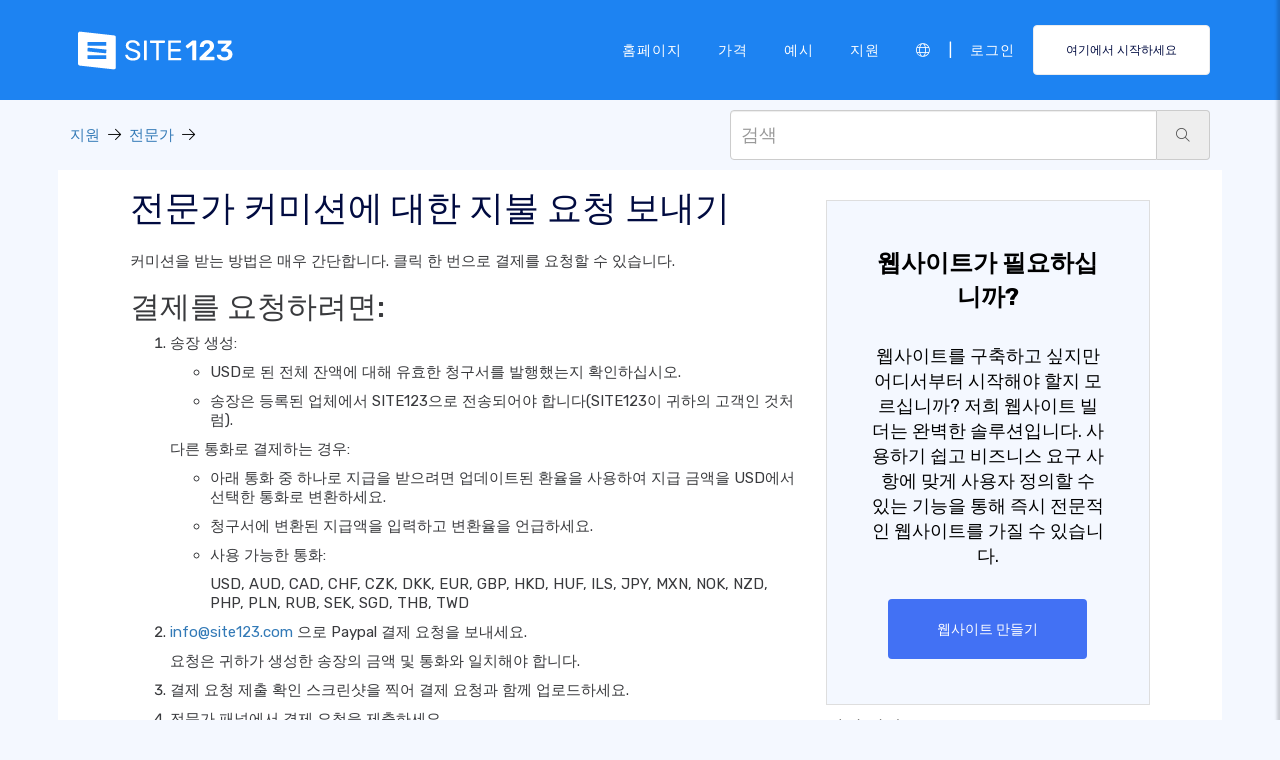

--- FILE ---
content_type: text/html;charset=UTF-8
request_url: https://ko.site123.com/support/7257866-%EC%A0%84%EB%AC%B8%EA%B0%80-%EC%BB%A4%EB%AF%B8%EC%85%98%EC%97%90-%EB%8C%80%ED%95%9C-%EC%A7%80%EB%B6%88-%EC%9A%94%EC%B2%AD-%EB%B3%B4%EB%82%B4%EA%B8%B0
body_size: 13990
content:
<!DOCTYPE html><html lang="ko" ><head> <script>        //We must set up this variable here because different analytics tool (like Google Optimize) using it right after
        var utm_landingPage     = 'homepage';
    </script> <meta http-equiv="X-UA-Compatible" content="IE=edge,chrome=1" /> <meta charset="utf-8" /> <link rel="dns-prefetch preconnect" href="https://cdn-cms.f-static.com" crossorigin="anonymous"/> <link rel="dns-prefetch preconnect" href="https://images.cdn-files-a.com" crossorigin="anonymous"/> <link rel="dns-prefetch preconnect" href="https://static.s123-cdn-network-a.com" crossorigin="anonymous"/> <link rel="dns-prefetch preconnect" href="https://cdn-cms-s-8-4.f-static.net" crossorigin="anonymous"/> <link rel="dns-prefetch preconnect" href="https://fonts.googleapis.com" crossorigin="anonymous"/> <link rel="dns-prefetch preconnect" href="https://fonts.gstatic.com" crossorigin="anonymous"/> <link rel="dns-prefetch preconnect" href="https://googleads.g.doubleclick.net" crossorigin="anonymous"/> <link rel="dns-prefetch preconnect" href="https://www.google-analytics.com" crossorigin="anonymous"/> <link rel="dns-prefetch preconnect" href="https://www.googleadservices.com" crossorigin="anonymous"/> <link rel="dns-prefetch preconnect" href="https://www.googleoptimize.com" crossorigin="anonymous"/> <link rel="dns-prefetch preconnect" href="https://www.facebook.com" crossorigin="anonymous"/> <meta name="viewport" content="width=device-width, initial-scale=1.0, maximum-scale=1.0" /> <link rel="shortcut icon" href="https://cdn-cms-s-8-4.f-static.net/manager/websites/site123_website/files/logos/brand_files_2020/Icons/Png/Icon_blue.png?v=y84124423283" type="image/x-icon"> <link rel="icon" href="https://cdn-cms-s-8-4.f-static.net/manager/websites/site123_website/files/logos/brand_files_2020/Icons/Png/Icon_blue.png?v=y84124423283" type="image/x-icon"> <style>/* arabic */
@font-face {
  font-family: 'Rubik';
  font-style: normal;
  font-weight: 300;
  font-display: swap;
  src: url(https://fonts.gstatic.com/s/rubik/v31/iJWKBXyIfDnIV7nErXyw023e1Ik.woff2) format('woff2');
  unicode-range: U+0600-06FF, U+0750-077F, U+0870-088E, U+0890-0891, U+0897-08E1, U+08E3-08FF, U+200C-200E, U+2010-2011, U+204F, U+2E41, U+FB50-FDFF, U+FE70-FE74, U+FE76-FEFC, U+102E0-102FB, U+10E60-10E7E, U+10EC2-10EC4, U+10EFC-10EFF, U+1EE00-1EE03, U+1EE05-1EE1F, U+1EE21-1EE22, U+1EE24, U+1EE27, U+1EE29-1EE32, U+1EE34-1EE37, U+1EE39, U+1EE3B, U+1EE42, U+1EE47, U+1EE49, U+1EE4B, U+1EE4D-1EE4F, U+1EE51-1EE52, U+1EE54, U+1EE57, U+1EE59, U+1EE5B, U+1EE5D, U+1EE5F, U+1EE61-1EE62, U+1EE64, U+1EE67-1EE6A, U+1EE6C-1EE72, U+1EE74-1EE77, U+1EE79-1EE7C, U+1EE7E, U+1EE80-1EE89, U+1EE8B-1EE9B, U+1EEA1-1EEA3, U+1EEA5-1EEA9, U+1EEAB-1EEBB, U+1EEF0-1EEF1;
}
/* cyrillic-ext */
@font-face {
  font-family: 'Rubik';
  font-style: normal;
  font-weight: 300;
  font-display: swap;
  src: url(https://fonts.gstatic.com/s/rubik/v31/iJWKBXyIfDnIV7nMrXyw023e1Ik.woff2) format('woff2');
  unicode-range: U+0460-052F, U+1C80-1C8A, U+20B4, U+2DE0-2DFF, U+A640-A69F, U+FE2E-FE2F;
}
/* cyrillic */
@font-face {
  font-family: 'Rubik';
  font-style: normal;
  font-weight: 300;
  font-display: swap;
  src: url(https://fonts.gstatic.com/s/rubik/v31/iJWKBXyIfDnIV7nFrXyw023e1Ik.woff2) format('woff2');
  unicode-range: U+0301, U+0400-045F, U+0490-0491, U+04B0-04B1, U+2116;
}
/* hebrew */
@font-face {
  font-family: 'Rubik';
  font-style: normal;
  font-weight: 300;
  font-display: swap;
  src: url(https://fonts.gstatic.com/s/rubik/v31/iJWKBXyIfDnIV7nDrXyw023e1Ik.woff2) format('woff2');
  unicode-range: U+0307-0308, U+0590-05FF, U+200C-2010, U+20AA, U+25CC, U+FB1D-FB4F;
}
/* latin-ext */
@font-face {
  font-family: 'Rubik';
  font-style: normal;
  font-weight: 300;
  font-display: swap;
  src: url(https://fonts.gstatic.com/s/rubik/v31/iJWKBXyIfDnIV7nPrXyw023e1Ik.woff2) format('woff2');
  unicode-range: U+0100-02BA, U+02BD-02C5, U+02C7-02CC, U+02CE-02D7, U+02DD-02FF, U+0304, U+0308, U+0329, U+1D00-1DBF, U+1E00-1E9F, U+1EF2-1EFF, U+2020, U+20A0-20AB, U+20AD-20C0, U+2113, U+2C60-2C7F, U+A720-A7FF;
}
/* latin */
@font-face {
  font-family: 'Rubik';
  font-style: normal;
  font-weight: 300;
  font-display: swap;
  src: url(https://fonts.gstatic.com/s/rubik/v31/iJWKBXyIfDnIV7nBrXyw023e.woff2) format('woff2');
  unicode-range: U+0000-00FF, U+0131, U+0152-0153, U+02BB-02BC, U+02C6, U+02DA, U+02DC, U+0304, U+0308, U+0329, U+2000-206F, U+20AC, U+2122, U+2191, U+2193, U+2212, U+2215, U+FEFF, U+FFFD;
}
/* arabic */
@font-face {
  font-family: 'Rubik';
  font-style: normal;
  font-weight: 400;
  font-display: swap;
  src: url(https://fonts.gstatic.com/s/rubik/v31/iJWKBXyIfDnIV7nErXyw023e1Ik.woff2) format('woff2');
  unicode-range: U+0600-06FF, U+0750-077F, U+0870-088E, U+0890-0891, U+0897-08E1, U+08E3-08FF, U+200C-200E, U+2010-2011, U+204F, U+2E41, U+FB50-FDFF, U+FE70-FE74, U+FE76-FEFC, U+102E0-102FB, U+10E60-10E7E, U+10EC2-10EC4, U+10EFC-10EFF, U+1EE00-1EE03, U+1EE05-1EE1F, U+1EE21-1EE22, U+1EE24, U+1EE27, U+1EE29-1EE32, U+1EE34-1EE37, U+1EE39, U+1EE3B, U+1EE42, U+1EE47, U+1EE49, U+1EE4B, U+1EE4D-1EE4F, U+1EE51-1EE52, U+1EE54, U+1EE57, U+1EE59, U+1EE5B, U+1EE5D, U+1EE5F, U+1EE61-1EE62, U+1EE64, U+1EE67-1EE6A, U+1EE6C-1EE72, U+1EE74-1EE77, U+1EE79-1EE7C, U+1EE7E, U+1EE80-1EE89, U+1EE8B-1EE9B, U+1EEA1-1EEA3, U+1EEA5-1EEA9, U+1EEAB-1EEBB, U+1EEF0-1EEF1;
}
/* cyrillic-ext */
@font-face {
  font-family: 'Rubik';
  font-style: normal;
  font-weight: 400;
  font-display: swap;
  src: url(https://fonts.gstatic.com/s/rubik/v31/iJWKBXyIfDnIV7nMrXyw023e1Ik.woff2) format('woff2');
  unicode-range: U+0460-052F, U+1C80-1C8A, U+20B4, U+2DE0-2DFF, U+A640-A69F, U+FE2E-FE2F;
}
/* cyrillic */
@font-face {
  font-family: 'Rubik';
  font-style: normal;
  font-weight: 400;
  font-display: swap;
  src: url(https://fonts.gstatic.com/s/rubik/v31/iJWKBXyIfDnIV7nFrXyw023e1Ik.woff2) format('woff2');
  unicode-range: U+0301, U+0400-045F, U+0490-0491, U+04B0-04B1, U+2116;
}
/* hebrew */
@font-face {
  font-family: 'Rubik';
  font-style: normal;
  font-weight: 400;
  font-display: swap;
  src: url(https://fonts.gstatic.com/s/rubik/v31/iJWKBXyIfDnIV7nDrXyw023e1Ik.woff2) format('woff2');
  unicode-range: U+0307-0308, U+0590-05FF, U+200C-2010, U+20AA, U+25CC, U+FB1D-FB4F;
}
/* latin-ext */
@font-face {
  font-family: 'Rubik';
  font-style: normal;
  font-weight: 400;
  font-display: swap;
  src: url(https://fonts.gstatic.com/s/rubik/v31/iJWKBXyIfDnIV7nPrXyw023e1Ik.woff2) format('woff2');
  unicode-range: U+0100-02BA, U+02BD-02C5, U+02C7-02CC, U+02CE-02D7, U+02DD-02FF, U+0304, U+0308, U+0329, U+1D00-1DBF, U+1E00-1E9F, U+1EF2-1EFF, U+2020, U+20A0-20AB, U+20AD-20C0, U+2113, U+2C60-2C7F, U+A720-A7FF;
}
/* latin */
@font-face {
  font-family: 'Rubik';
  font-style: normal;
  font-weight: 400;
  font-display: swap;
  src: url(https://fonts.gstatic.com/s/rubik/v31/iJWKBXyIfDnIV7nBrXyw023e.woff2) format('woff2');
  unicode-range: U+0000-00FF, U+0131, U+0152-0153, U+02BB-02BC, U+02C6, U+02DA, U+02DC, U+0304, U+0308, U+0329, U+2000-206F, U+20AC, U+2122, U+2191, U+2193, U+2212, U+2215, U+FEFF, U+FFFD;
}
/* arabic */
@font-face {
  font-family: 'Rubik';
  font-style: normal;
  font-weight: 500;
  font-display: swap;
  src: url(https://fonts.gstatic.com/s/rubik/v31/iJWKBXyIfDnIV7nErXyw023e1Ik.woff2) format('woff2');
  unicode-range: U+0600-06FF, U+0750-077F, U+0870-088E, U+0890-0891, U+0897-08E1, U+08E3-08FF, U+200C-200E, U+2010-2011, U+204F, U+2E41, U+FB50-FDFF, U+FE70-FE74, U+FE76-FEFC, U+102E0-102FB, U+10E60-10E7E, U+10EC2-10EC4, U+10EFC-10EFF, U+1EE00-1EE03, U+1EE05-1EE1F, U+1EE21-1EE22, U+1EE24, U+1EE27, U+1EE29-1EE32, U+1EE34-1EE37, U+1EE39, U+1EE3B, U+1EE42, U+1EE47, U+1EE49, U+1EE4B, U+1EE4D-1EE4F, U+1EE51-1EE52, U+1EE54, U+1EE57, U+1EE59, U+1EE5B, U+1EE5D, U+1EE5F, U+1EE61-1EE62, U+1EE64, U+1EE67-1EE6A, U+1EE6C-1EE72, U+1EE74-1EE77, U+1EE79-1EE7C, U+1EE7E, U+1EE80-1EE89, U+1EE8B-1EE9B, U+1EEA1-1EEA3, U+1EEA5-1EEA9, U+1EEAB-1EEBB, U+1EEF0-1EEF1;
}
/* cyrillic-ext */
@font-face {
  font-family: 'Rubik';
  font-style: normal;
  font-weight: 500;
  font-display: swap;
  src: url(https://fonts.gstatic.com/s/rubik/v31/iJWKBXyIfDnIV7nMrXyw023e1Ik.woff2) format('woff2');
  unicode-range: U+0460-052F, U+1C80-1C8A, U+20B4, U+2DE0-2DFF, U+A640-A69F, U+FE2E-FE2F;
}
/* cyrillic */
@font-face {
  font-family: 'Rubik';
  font-style: normal;
  font-weight: 500;
  font-display: swap;
  src: url(https://fonts.gstatic.com/s/rubik/v31/iJWKBXyIfDnIV7nFrXyw023e1Ik.woff2) format('woff2');
  unicode-range: U+0301, U+0400-045F, U+0490-0491, U+04B0-04B1, U+2116;
}
/* hebrew */
@font-face {
  font-family: 'Rubik';
  font-style: normal;
  font-weight: 500;
  font-display: swap;
  src: url(https://fonts.gstatic.com/s/rubik/v31/iJWKBXyIfDnIV7nDrXyw023e1Ik.woff2) format('woff2');
  unicode-range: U+0307-0308, U+0590-05FF, U+200C-2010, U+20AA, U+25CC, U+FB1D-FB4F;
}
/* latin-ext */
@font-face {
  font-family: 'Rubik';
  font-style: normal;
  font-weight: 500;
  font-display: swap;
  src: url(https://fonts.gstatic.com/s/rubik/v31/iJWKBXyIfDnIV7nPrXyw023e1Ik.woff2) format('woff2');
  unicode-range: U+0100-02BA, U+02BD-02C5, U+02C7-02CC, U+02CE-02D7, U+02DD-02FF, U+0304, U+0308, U+0329, U+1D00-1DBF, U+1E00-1E9F, U+1EF2-1EFF, U+2020, U+20A0-20AB, U+20AD-20C0, U+2113, U+2C60-2C7F, U+A720-A7FF;
}
/* latin */
@font-face {
  font-family: 'Rubik';
  font-style: normal;
  font-weight: 500;
  font-display: swap;
  src: url(https://fonts.gstatic.com/s/rubik/v31/iJWKBXyIfDnIV7nBrXyw023e.woff2) format('woff2');
  unicode-range: U+0000-00FF, U+0131, U+0152-0153, U+02BB-02BC, U+02C6, U+02DA, U+02DC, U+0304, U+0308, U+0329, U+2000-206F, U+20AC, U+2122, U+2191, U+2193, U+2212, U+2215, U+FEFF, U+FFFD;
}
/* arabic */
@font-face {
  font-family: 'Rubik';
  font-style: normal;
  font-weight: 700;
  font-display: swap;
  src: url(https://fonts.gstatic.com/s/rubik/v31/iJWKBXyIfDnIV7nErXyw023e1Ik.woff2) format('woff2');
  unicode-range: U+0600-06FF, U+0750-077F, U+0870-088E, U+0890-0891, U+0897-08E1, U+08E3-08FF, U+200C-200E, U+2010-2011, U+204F, U+2E41, U+FB50-FDFF, U+FE70-FE74, U+FE76-FEFC, U+102E0-102FB, U+10E60-10E7E, U+10EC2-10EC4, U+10EFC-10EFF, U+1EE00-1EE03, U+1EE05-1EE1F, U+1EE21-1EE22, U+1EE24, U+1EE27, U+1EE29-1EE32, U+1EE34-1EE37, U+1EE39, U+1EE3B, U+1EE42, U+1EE47, U+1EE49, U+1EE4B, U+1EE4D-1EE4F, U+1EE51-1EE52, U+1EE54, U+1EE57, U+1EE59, U+1EE5B, U+1EE5D, U+1EE5F, U+1EE61-1EE62, U+1EE64, U+1EE67-1EE6A, U+1EE6C-1EE72, U+1EE74-1EE77, U+1EE79-1EE7C, U+1EE7E, U+1EE80-1EE89, U+1EE8B-1EE9B, U+1EEA1-1EEA3, U+1EEA5-1EEA9, U+1EEAB-1EEBB, U+1EEF0-1EEF1;
}
/* cyrillic-ext */
@font-face {
  font-family: 'Rubik';
  font-style: normal;
  font-weight: 700;
  font-display: swap;
  src: url(https://fonts.gstatic.com/s/rubik/v31/iJWKBXyIfDnIV7nMrXyw023e1Ik.woff2) format('woff2');
  unicode-range: U+0460-052F, U+1C80-1C8A, U+20B4, U+2DE0-2DFF, U+A640-A69F, U+FE2E-FE2F;
}
/* cyrillic */
@font-face {
  font-family: 'Rubik';
  font-style: normal;
  font-weight: 700;
  font-display: swap;
  src: url(https://fonts.gstatic.com/s/rubik/v31/iJWKBXyIfDnIV7nFrXyw023e1Ik.woff2) format('woff2');
  unicode-range: U+0301, U+0400-045F, U+0490-0491, U+04B0-04B1, U+2116;
}
/* hebrew */
@font-face {
  font-family: 'Rubik';
  font-style: normal;
  font-weight: 700;
  font-display: swap;
  src: url(https://fonts.gstatic.com/s/rubik/v31/iJWKBXyIfDnIV7nDrXyw023e1Ik.woff2) format('woff2');
  unicode-range: U+0307-0308, U+0590-05FF, U+200C-2010, U+20AA, U+25CC, U+FB1D-FB4F;
}
/* latin-ext */
@font-face {
  font-family: 'Rubik';
  font-style: normal;
  font-weight: 700;
  font-display: swap;
  src: url(https://fonts.gstatic.com/s/rubik/v31/iJWKBXyIfDnIV7nPrXyw023e1Ik.woff2) format('woff2');
  unicode-range: U+0100-02BA, U+02BD-02C5, U+02C7-02CC, U+02CE-02D7, U+02DD-02FF, U+0304, U+0308, U+0329, U+1D00-1DBF, U+1E00-1E9F, U+1EF2-1EFF, U+2020, U+20A0-20AB, U+20AD-20C0, U+2113, U+2C60-2C7F, U+A720-A7FF;
}
/* latin */
@font-face {
  font-family: 'Rubik';
  font-style: normal;
  font-weight: 700;
  font-display: swap;
  src: url(https://fonts.gstatic.com/s/rubik/v31/iJWKBXyIfDnIV7nBrXyw023e.woff2) format('woff2');
  unicode-range: U+0000-00FF, U+0131, U+0152-0153, U+02BB-02BC, U+02C6, U+02DA, U+02DC, U+0304, U+0308, U+0329, U+2000-206F, U+20AC, U+2122, U+2191, U+2193, U+2212, U+2215, U+FEFF, U+FFFD;
}</style> <!-- styles --> <link rel="stylesheet" href="https://cdn-cms-s-8-4.f-static.net/versions/2/system_mini/css/minimizeSITE123website.css?v=y84124423283" type="text/css" crossorigin="anonymous"> <link rel="stylesheet" href="https://cdn-cms-s-8-4.f-static.net/versions/2/system_mini/css/minimizeSITE123website_inside_page.css?v=y84124423283" type="text/css" crossorigin="anonymous"> <title>전문가 커미션에 대한 지불 요청 보내기 - SITE123</title><meta name="description" content="송장을 생성하고, 통화를 선택하고, info@site123.com으로 PayPal 요청을 보내 SITE123에서 커미션 지불을 요청하세요. 전문가 패널에 필요한 문서를 포함하세요." /><meta name="keywords" content="" /><link rel="canonical" href="https://ko.site123.com/support/7257866-%EC%A0%84%EB%AC%B8%EA%B0%80-%EC%BB%A4%EB%AF%B8%EC%85%98%EC%97%90-%EB%8C%80%ED%95%9C-%EC%A7%80%EB%B6%88-%EC%9A%94%EC%B2%AD-%EB%B3%B4%EB%82%B4%EA%B8%B0" /><meta http-equiv="content-language" content="ko" /><!-- Facebook Meta Info --><meta property="fb:pages" content="430267760516602" /><meta name="fb:app_id" content="1416531498604756" /><meta property="og:url" content="https://ko.site123.com/support/7257866-%EC%A0%84%EB%AC%B8%EA%B0%80-%EC%BB%A4%EB%AF%B8%EC%85%98%EC%97%90-%EB%8C%80%ED%95%9C-%EC%A7%80%EB%B6%88-%EC%9A%94%EC%B2%AD-%EB%B3%B4%EB%82%B4%EA%B8%B0"><meta property="og:image" content=""><meta property="og:description" content="송장을 생성하고, 통화를 선택하고, info@site123.com으로 PayPal 요청을 보내 SITE123에서 커미션 지불을 요청하세요. 전문가 패널에 필요한 문서를 포함하세요."><meta property="og:title" content="전문가 커미션에 대한 지불 요청 보내기 - SITE123"><meta property="og:site_name" content="SITE123"><meta name="og:type" content="website" /><!-- Twitter Meta Info --><meta name="twitter:site" content="@site123"><meta name="twitter:card" content="summary_large_image"><meta name="twitter:url" content="https://ko.site123.com/support/7257866-%EC%A0%84%EB%AC%B8%EA%B0%80-%EC%BB%A4%EB%AF%B8%EC%85%98%EC%97%90-%EB%8C%80%ED%95%9C-%EC%A7%80%EB%B6%88-%EC%9A%94%EC%B2%AD-%EB%B3%B4%EB%82%B4%EA%B8%B0"><meta name="twitter:title" content="전문가 커미션에 대한 지불 요청 보내기 - SITE123"><meta name="twitter:description" content="송장을 생성하고, 통화를 선택하고, info@site123.com으로 PayPal 요청을 보내 SITE123에서 커미션 지불을 요청하세요. 전문가 패널에 필요한 문서를 포함하세요."><meta name="twitter:image:src" content=""><!-- Google+ Meta Info --><meta itemprop="name" content="전문가 커미션에 대한 지불 요청 보내기 - SITE123"><meta itemprop="description" content="송장을 생성하고, 통화를 선택하고, info@site123.com으로 PayPal 요청을 보내 SITE123에서 커미션 지불을 요청하세요. 전문가 패널에 필요한 문서를 포함하세요."><meta itemprop="image" content=""><meta name="yandex-verification" content="4e2e3b87cecc4952"><meta name="msvalidate.01" content="1404E3D356E3AFB60FD0EF2AE2283550"> <link rel="alternate" hreflang="en" href="https://en.site123.com/support/7257866-send-a-payment-request-for-your-expert-commissions"/><link rel="alternate" hreflang="x-default" href="https://www.site123.com/support/7257866-send-a-payment-request-for-your-expert-commissions"/><link rel="alternate" hreflang="he" href="https://he.site123.com/support/7257866-%D7%A9%D7%9C%D7%97-%D7%91%D7%A7%D7%A9%D7%AA-%D7%AA%D7%A9%D7%9C%D7%95%D7%9D-%D7%A2%D7%91%D7%95%D7%A8-%D7%A2%D7%9E%D7%9C%D7%95%D7%AA-%D7%94%D7%9E%D7%95%D7%9E%D7%97%D7%94-%D7%A9%D7%9C%D7%9A"/><link rel="alternate" hreflang="fr" href="https://fr.site123.com/support/7257866-envoyez-une-demande-de-paiement-pour-vos-commissions-d-experts"/><link rel="alternate" hreflang="es" href="https://es.site123.com/support/7257866-env%C3%ADe-una-solicitud-de-pago-para-sus-comisiones-de-experto"/><link rel="alternate" hreflang="pt" href="https://pt.site123.com/support/7257866-envie-uma-solicita%C3%A7%C3%A3o-de-pagamento-para-suas-comiss%C3%B5es-de-especialistas"/><link rel="alternate" hreflang="de" href="https://de.site123.com/support/7257866-senden-sie-eine-zahlungsanfrage-f%C3%BCr-ihre-expertenprovisionen"/><link rel="alternate" hreflang="it" href="https://it.site123.com/support/7257866-invia-una-richiesta-di-pagamento-per-le-tue-commissioni-di-esperti"/><link rel="alternate" hreflang="nl" href="https://nl.site123.com/support/7257866-stuur-een-betalingsverzoek-voor-uw-deskundige-commissies"/><link rel="alternate" hreflang="ru" href="https://ru.site123.com/support/7257866-%D0%9E%D1%82%D0%BF%D1%80%D0%B0%D0%B2%D1%8C%D1%82%D0%B5-%D0%B7%D0%B0%D0%BF%D1%80%D0%BE%D1%81-%D0%BD%D0%B0-%D0%BE%D0%BF%D0%BB%D0%B0%D1%82%D1%83-%D0%B2%D0%B0%D1%88%D0%B8%D1%85-%D1%8D%D0%BA%D1%81%D0%BF%D0%B5%D1%80%D1%82%D0%BD%D1%8B%D1%85-%D0%BA%D0%BE%D0%BC%D0%B8%D1%81%D1%81%D0%B8%D0%B9"/><link rel="alternate" hreflang="ja" href="https://ja.site123.com/support/7257866-%E3%82%A8%E3%82%AD%E3%82%B9%E3%83%91%E3%83%BC%E3%83%88%E3%82%B3%E3%83%9F%E3%83%83%E3%82%B7%E3%83%A7%E3%83%B3%E3%81%AE%E6%94%AF%E6%89%95%E3%81%84%E3%83%AA%E3%82%AF%E3%82%A8%E3%82%B9%E3%83%88%E3%82%92%E9%80%81%E4%BF%A1%E3%81%99%E3%82%8B"/><link rel="alternate" hreflang="ko" href="https://ko.site123.com/support/7257866-%EC%A0%84%EB%AC%B8%EA%B0%80-%EC%BB%A4%EB%AF%B8%EC%85%98%EC%97%90-%EB%8C%80%ED%95%9C-%EC%A7%80%EB%B6%88-%EC%9A%94%EC%B2%AD-%EB%B3%B4%EB%82%B4%EA%B8%B0"/><link rel="alternate" hreflang="pl" href="https://pl.site123.com/support/7257866-wy%C5%9Blij-wniosek-o-p%C5%82atno%C5%9B%C4%87-w-ramach-prowizji-eksperckich"/><link rel="alternate" hreflang="tr" href="https://tr.site123.com/support/7257866-uzman-komisyonlar%C4%B1n%C4%B1z-i%C3%A7in-%C3%96deme-talebi-g%C3%B6nderin"/><link rel="alternate" hreflang="ar" href="https://ar.site123.com/support/7257866-%D8%A3%D8%B1%D8%B3%D9%84-%D8%B7%D9%84%D8%A8-%D8%AF%D9%81%D8%B9-%D9%85%D9%82%D8%A7%D8%A8%D9%84-%D8%B9%D9%85%D9%88%D9%84%D8%A7%D8%AA-%D8%A7%D9%84%D8%AE%D8%A8%D8%B1%D8%A7%D8%A1-%D8%A7%D9%84%D8%AE%D8%A7%D8%B5%D8%A9-%D8%A8%D9%83"/><link rel="alternate" hreflang="hu" href="https://hu.site123.com/support/7257866-k%C3%BCldj%C3%B6n-fizet%C3%A9si-k%C3%A9relmet-szak%C3%A9rt%C5%91i-jutal%C3%A9kaira"/><link rel="alternate" hreflang="sv" href="https://sv.site123.com/support/7257866-skicka-en-betalningsf%C3%B6rfr%C3%A5gan-f%C3%B6r-dina-expertprovisioner"/><link rel="alternate" hreflang="no" href="https://no.site123.com/support/7257866-send-en-betalingsforesp%C3%B8rsel-for-ekspertprovisjonene-dine"/><link rel="alternate" hreflang="ro" href="https://ro.site123.com/support/7257866-trimite%C8%9Bi-o-cerere-de-plat%C4%83-pentru-comisioanele-dvs-de-exper%C8%9Bi"/><link rel="alternate" hreflang="el" href="https://el.site123.com/support/7257866-%CE%A3%CF%84%CE%B5%CE%AF%CE%BB%CF%84%CE%B5-%CE%AD%CE%BD%CE%B1-%CE%B1%CE%AF%CF%84%CE%B7%CE%BC%CE%B1-%CF%80%CE%BB%CE%B7%CF%81%CF%89%CE%BC%CE%AE%CF%82-%CE%B3%CE%B9%CE%B1-%CF%84%CE%B9%CF%82-%CF%80%CF%81%CE%BF%CE%BC%CE%AE%CE%B8%CE%B5%CE%B9%CE%B5%CF%82-%CE%B5%CE%BC%CF%80%CE%B5%CE%B9%CF%81%CE%BF%CE%B3%CE%BD%CF%89%CE%BC%CF%8C%CE%BD%CF%89%CE%BD-%CF%83%CE%B1%CF%82"/><link rel="alternate" hreflang="hi" href="https://hi.site123.com/support/7257866-%E0%A4%85%E0%A4%AA%E0%A4%A8-%E0%A4%B5-%E0%A4%B6-%E0%A4%B7%E0%A4%9C-%E0%A4%9E-%E0%A4%95%E0%A4%AE-%E0%A4%B6%E0%A4%A8-%E0%A4%95-%E0%A4%B2-%E0%A4%8F-%E0%A4%AD-%E0%A4%97%E0%A4%A4-%E0%A4%A8-%E0%A4%85%E0%A4%A8-%E0%A4%B0-%E0%A4%A7-%E0%A4%AD-%E0%A4%9C"/><link rel="alternate" hreflang="cs" href="https://cs.site123.com/support/7257866-ode%C5%A1lete-%C5%BE%C3%A1dost-o-platbu-za-va%C5%A1e-odborn%C3%A9-provize"/><link rel="alternate" hreflang="da" href="https://da.site123.com/support/7257866-send-en-betalingsanmodning-for-dine-ekspertkommissioner"/><link rel="alternate" hreflang="hr" href="https://hr.site123.com/support/7257866-po%C5%A1aljite-zahtjev-za-pla%C4%87anje-svojih-stru%C4%8Dnih-provizija"/><link rel="alternate" hreflang="uk" href="https://uk.site123.com/support/7257866-%D0%9D%D0%B0%D0%B4%D1%96%D1%88%D0%BB%D1%96%D1%82%D1%8C-%D0%B7%D0%B0%D0%BF%D0%B8%D1%82-%D0%BD%D0%B0-%D0%BE%D0%BF%D0%BB%D0%B0%D1%82%D1%83-%D0%B2%D0%B0%D1%88%D0%B8%D1%85-%D0%B5%D0%BA%D1%81%D0%BF%D0%B5%D1%80%D1%82%D0%BD%D0%B8%D1%85-%D0%BA%D0%BE%D0%BC%D1%96%D1%81%D1%96%D0%B9"/><link rel="alternate" hreflang="zh-cn" href="https://zh-cn.site123.com/support/7257866-%E5%8F%91%E9%80%81%E4%B8%93%E5%AE%B6%E5%A7%94%E5%91%98%E4%BC%9A%E4%BB%98%E6%AC%BE%E8%AF%B7%E6%B1%82"/><link rel="alternate" hreflang="zh-tw" href="https://zh-tw.site123.com/support/7257866-%E7%99%BC%E9%80%81%E5%B0%88%E5%AE%B6%E5%A7%94%E5%93%A1%E6%9C%83%E4%BB%98%E6%AC%BE%E8%AB%8B%E6%B1%82"/> </head><body class="language_ko insidePage landingPage " data-user-language="ko"> <div class="menuHeader "> <div class="container"> <div class="row"> <div class="col-xs-12 col-sm-2"> <a href="/"><img src="https://static.s123-cdn-network-a.com/admin/InterfaceStatisFiles/allOther/all/site123/logos/Logo/Horizontal/SVG/Horizontal_Blue.svg?v=y84124423283" class="site123_logo logoBlue" alt="SITE123 logo"><img src="https://static.s123-cdn-network-a.com/admin/InterfaceStatisFiles/allOther/all/site123/logos/Logo/Horizontal/SVG/Horizontal_white.svg?v=y84124423283" class="site123_logo logoWhite" alt="SITE123 logo"></a> </div> <div class="col-xs-12 col-sm-10 hidden-xs hidden-sm"> <nav class=""> <ul class="site123_nav"> <li class="active"><a class="menuItem" href="/">홈페이지</a></li> <!--<li><a class="menuItem" href="/domain-search">도메인</a></li>--> <li><a class="menuItem" href="/%EA%B0%80%EA%B2%A9">가격</a></li><li><a class="menuItem" href="/%ED%99%88%ED%8E%98%EC%9D%B4%EC%A7%80+%EB%91%98%EB%9F%AC%EB%B3%B4%EA%B8%B0">예시</a></li> <li><a class="menuItem" href="/support">지원</a></li> <li><a class="languageModalElement menuItem"><i class="fa-light fa-globe"></i></a></li> <li>|</li> <li class="loginMenu"><a class="menuItem" href="https://app.site123.com/manager/login/login.php?l=ko"><i class="fal fa-sign-in visible-xs-block"></i><span class="hidden-xs">로그인</span></a></li> <li><a class="btn btn-blue btn-small" href="https://app.site123.com/manager/login/sign_up.php?l=ko"><i class="fal fa-plus visible-xs-block"></i><span class="hidden-xs">여기에서 시작하세요</span></a></li> </ul> </nav> </div> <div class="col-xs-12 col-sm-9 visible-xs-block visible-sm-block"> <div class="mobileMenu"> <svg aria-hidden="true" focusable="false" data-prefix="fal" data-icon="bars" class="svg-inline--fa fa-bars" style="width:26px;height:26px;" role="img" xmlns="http://www.w3.org/2000/svg" viewBox="0 0 448 512"><path fill="currentColor" d="M442 114H6a6 6 0 0 1-6-6V84a6 6 0 0 1 6-6h436a6 6 0 0 1 6 6v24a6 6 0 0 1-6 6zm0 160H6a6 6 0 0 1-6-6v-24a6 6 0 0 1 6-6h436a6 6 0 0 1 6 6v24a6 6 0 0 1-6 6zm0 160H6a6 6 0 0 1-6-6v-24a6 6 0 0 1 6-6h436a6 6 0 0 1 6 6v24a6 6 0 0 1-6 6z"></path></svg> </div> </div> </div> </div> </div> <div class="mobileMenuFromSide"> <div class="mobileMenuHeader"> <img src="https://static.s123-cdn-network-a.com/admin/InterfaceStatisFiles/allOther/all/site123/logos/Logo/Horizontal/SVG/Horizontal_Blue.svg?v=y84124423283" class="site123_logo logoBlue" alt="logo"> <div class="mobileMenuClose"><svg aria-hidden="true" focusable="false" data-prefix="fal" data-icon="times" class="svg-inline--fa fa-times" role="img" xmlns="http://www.w3.org/2000/svg" viewBox="0 0 320 512"><path fill="currentColor" d="M193.94 256L296.5 153.44l21.15-21.15c3.12-3.12 3.12-8.19 0-11.31l-22.63-22.63c-3.12-3.12-8.19-3.12-11.31 0L160 222.06 36.29 98.34c-3.12-3.12-8.19-3.12-11.31 0L2.34 120.97c-3.12 3.12-3.12 8.19 0 11.31L126.06 256 2.34 379.71c-3.12 3.12-3.12 8.19 0 11.31l22.63 22.63c3.12 3.12 8.19 3.12 11.31 0L160 289.94 262.56 392.5l21.15 21.15c3.12 3.12 8.19 3.12 11.31 0l22.63-22.63c3.12-3.12 3.12-8.19 0-11.31L193.94 256z"></path></svg></div> </div> <nav class=""> <ul class="site123_nav"> <li class="active"><a href="/">홈페이지</a></li> <li><a href="/%EA%B0%80%EA%B2%A9">가격</a></li> <li><a href="/support">지원</a></li> <li><a class="languageModalElement" data-show-lan-text="true"><i class="fa-light fa-globe"></i></a></li> </ul> </nav> <div class="mobile-menu-main-btns"> <a class="btn btn-mini btn-transparent" href="https://app.site123.com/manager/login/login.php?l=ko"><span>로그인</span></a> <a class="btn btn-mini btn-orange" href="https://app.site123.com/manager/login/sign_up.php?l=ko"><span>여기에서 시작하세요</span></a> </div> </div> <div class="container supportPage" style="margin-top:30px;"> <div class="row"> <div class="col-xs-12"> <div style="display: flex;align-items: center;justify-content: center;padding: 10px 0;"> <div style="width: 50%;"> <div class="breadcrumb" style="margin:0;"> <a href="/support">지원</a>                        &nbsp;<i class="fal fa-arrow-right"></i>&nbsp; 
                                                    <a href="/support/cat/experts">전문가</a> &nbsp;<i class="fal fa-arrow-right"></i>&nbsp; 
                                            </div> </div> <div style="width: 50%;"> <!-- Search Filter --> <form id="addPluginFilterForm" class="form-search bigSearch" action="/support"> <div class="input-group" style="margin:0;"> <input type="text" id="q" name="q" class="form-control search-query" placeholder="검색" value=""/> <button type="submit" class="input-group-addon" data-rel="tooltip" title="검색"><i class="fal fa-search"></i></button> </div> </form> </div> </div> </div> <div class="articleInfo col-xs-12"> <div class="row data"> <div class="supportArticleBox"> <div class="col-xs-12 col-sm-8"> <div> <h1>전문가 커미션에 대한 지불 요청 보내기</h1> <div class="content responsive-handler fr-view breakable"> <p class="no-margin">커미션을 받는 방법은 매우 간단합니다. 클릭 한 번으로 결제를 요청할 수 있습니다.</p><p class="no-margin"></p><h2 id="h_4cf5bc4abf"> 결제를 요청하려면:</h2><ol><li><p class="no-margin"> 송장 생성:</p><ul><li><p class="no-margin"> USD로 된 전체 잔액에 대해 유효한 청구서를 발행했는지 확인하십시오.</p></li><li><p class="no-margin"> 송장은 등록된 업체에서 SITE123으로 전송되어야 합니다(SITE123이 귀하의 고객인 것처럼).</p><p class="no-margin"></p></li></ul><p class="no-margin"> 다른 통화로 결제하는 경우:</p><ul><li><p class="no-margin"> 아래 통화 중 하나로 지급을 받으려면 업데이트된 환율을 사용하여 지급 금액을 USD에서 선택한 통화로 변환하세요.</p></li><li><p class="no-margin"> 청구서에 변환된 지급액을 입력하고 변환율을 언급하세요.</p></li><li><p class="no-margin"> 사용 가능한 통화:</p><p class="no-margin"> USD, AUD, CAD, CHF, CZK, DKK, EUR, GBP, HKD, HUF, ILS, JPY, MXN, NOK, NZD, PHP, PLN, RUB, SEK, SGD, THB, TWD</p><p class="no-margin"></p></li></ul></li><li><p class="no-margin"> <a href="mailto:info@site123.com" target="_blank" class="intercom-content-link">info@site123.com</a> 으로 Paypal 결제 요청을 보내세요.</p><p class="no-margin"> 요청은 귀하가 생성한 송장의 금액 및 통화와 일치해야 합니다.</p><p class="no-margin"></p></li><li><p class="no-margin"> 결제 요청 제출 확인 스크린샷을 찍어 결제 요청과 함께 업로드하세요.</p><p class="no-margin"></p></li><li><p class="no-margin"> 전문가 패널에서 결제 요청을 제출하세요.</p><p class="no-margin"></p></li><li><p class="no-margin"> 요청에는 청구서, PayPal 요청 확인 스크린샷, PayPal 이메일 계정 주소를 포함해야 합니다.</p><p class="no-margin"></p></li><li><p class="no-margin"> 커미션은 요청과 관련된 마지막 구매일로부터 30일 후에 철회할 수 있습니다.</p><p class="no-margin"></p></li><li><p class="no-margin"> 결제가 처리되기까지 최대 7일이 소요됩니다.</p></li></ol><hr><p class="no-margin"> 참고:</p><ul><li><p class="no-margin"> 최소 인출 금액은 $300(US)입니다.</p></li><li><p class="no-margin"> 결제 요청에 대한 질문이 있는 경우 <a href="mailto:payments@site123.com" target="_blank" class="intercom-content-link">Payments@site123.com</a> 으로 문의하세요.</p></li><li><p class="no-margin"> 추가 문의사항은 전문가팀 <a href="mailto:experts@site123.com" target="_blank" class="intercom-content-link">(experts@site123.com)</a> 에 문의하세요.</p></li></ul><p class="no-margin"></p> </div> </div> <div style="margin-top: 3rem;"> </div> <div class="hidden"> <div class="articleTagBox"> <a href="/support/cat/experts">전문가</a> <br/> </div> </div> <div> <form id="supportReviewForm" method="post"> <div class="supportReviewTool text-center">                                    이 기사가 도움이 되었습니까?                                    <br> <div> <a class="supportReviewReaction supportReviewComment" data-user-comment="smiley (Good article)" data-user-reaction="1">&#128515;</a> <a class="supportReviewReaction supportReviewComment" data-user-comment="neutral_face (Ok article)" data-user-reaction="2">&#128528;</a> <a class="supportReviewReaction supportReviewComment" data-user-comment="disappointed (Bad article)" data-user-reaction="3">&#128542;</a> </div> <div class="supportReviewTool-settings hidden"> <br><br> <label for="reviewReactionText">개선할 수 있는 사항을 알려주세요!</label> <br> <div class="list-group supportReviewComment"> <a class="list-group-item" data-user-comment="The content/video is out of date">콘텐츠 / 비디오가 유행이 지났다.</a> <a class="list-group-item" data-user-comment="The information is hard to understand">정보를 이해하기가 너무 어렵다.</a> <a class="list-group-item" data-user-comment="I still do not know what to do next">다음 단계로 어떻게 넘어가야 할지 모르겠다. </a> </div> <br> </div> </div> <input type="hidden" name="userComment" id="userComment"> <input type="hidden" name="userReaction" id="userReaction"> <input type="hidden" name="supportArticleName" id="supportArticleName" value="/support/7257866-%EC%A0%84%EB%AC%B8%EA%B0%80-%EC%BB%A4%EB%AF%B8%EC%85%98%EC%97%90-%EB%8C%80%ED%95%9C-%EC%A7%80%EB%B6%88-%EC%9A%94%EC%B2%AD-%EB%B3%B4%EB%82%B4%EA%B8%B0"> <input type="hidden" name="articleID" id="articleID" value="7257866"> </form> </div> <div> <div class="openIntercomBoxBottom" style="margin: 20px 0;"> <a class="btn btn-primary openInsideChat"><i class="fal fa-comments"></i> 상담원과 대화 시작</a> </div> </div> </div> <div class="col-xs-12 col-sm-4"> <div class="learnCenterPromoBox"> <span class="title">웹사이트가 필요하십니까?</span> <span class="des">웹사이트를 구축하고 싶지만 어디서부터 시작해야 할지 모르십니까? 저희 웹사이트 빌더는 완벽한 솔루션입니다. 사용하기 쉽고 비즈니스 요구 사항에 맞게 사용자 정의할 수 있는 기능을 통해 즉시 전문적인 웹사이트를 가질 수 있습니다.</span> <span class="button text-center"><a href="https://app.site123.com/manager/login/sign_up.php?l=ko" class="btn btn-blue">웹사이트 만들기</a></span> </div> <div class="articleTagBox" style="margin-bottom:40px;"> <div class="articleTagBoxTitle" style="margin-bottom:5px;">관련 기사:</div> <div> <a class="" href="/support/4942428-%ed%81%b4%eb%9d%bc%ec%9d%b4%ec%96%b8%ed%8a%b8-%ec%9b%b9%ec%82%ac%ec%9d%b4%ed%8a%b8-%ea%b4%80%eb%a6%ac">클라이언트 웹사이트 관리</a> </div> <div> <a class="" href="/support/3189931-%ec%a0%84%eb%ac%b8%ea%b0%80-%ed%94%84%eb%a1%9c%ea%b7%b8%eb%9e%a8%ec%97%90-%ea%b0%80%ec%9e%85%ed%95%98%ec%84%b8%ec%9a%94">전문가 프로그램에 가입하세요</a> </div> <div> <a class="" href="/support/7578753-%ed%81%b4%eb%9d%bc%ec%9d%b4%ec%96%b8%ed%8a%b8%eb%a5%bc-%ec%9c%84%ed%95%9c-%ec%83%88-%ec%9b%b9%ec%82%ac%ec%9d%b4%ed%8a%b8-%ec%97%b4%ea%b8%b0">클라이언트를 위한 새 웹사이트 열기</a> </div> </div> </div> </div> </div> </div> </div></div><section class="container-fluid site123_promo"> <div class="container"> <span class="title">더 이상 기다리지 말고 오늘 웹사이트를 만드세요!</span> <span class="button text-center"><a href="https://app.site123.com/manager/login/sign_up.php?l=ko" class="btn btn-blue">웹사이트 만들기</a></span> </div></section> <footer class="menuFooter container-fluid"> <div class="container"> <div class="row"> <div class="col-xs-12 col-sm-3"> <div class="logoPlace"> <a href="/"><img src="https://static.s123-cdn-network-a.com/admin/InterfaceStatisFiles/allOther/all/site123/logos/Logo/Horizontal/SVG/Horizontal_Blue.svg?v=y84124423283" class="site123_logo logoBlue" loading="lazy" alt="SITE123 logo" style="height: 60px;width: auto;"></a> </div> <div class="site123_small_detail">                        SITE123: 다르게 구축되었으나 더 잘 구축되었습니다                    </div> <div class="socialIcons"> <ul> <li><a href="https://www.facebook.com/Site123/" target="_blank"><svg xmlns="http://www.w3.org/2000/svg" viewBox="0 0 448 512"><!--!Font Awesome Free 6.5.1 by @fontawesome - https://fontawesome.com License - https://fontawesome.com/license/free Copyright 2024 Fonticons, Inc.--><path d="M64 32C28.7 32 0 60.7 0 96V416c0 35.3 28.7 64 64 64h98.2V334.2H109.4V256h52.8V222.3c0-87.1 39.4-127.5 125-127.5c16.2 0 44.2 3.2 55.7 6.4V172c-6-.6-16.5-1-29.6-1c-42 0-58.2 15.9-58.2 57.2V256h83.6l-14.4 78.2H255V480H384c35.3 0 64-28.7 64-64V96c0-35.3-28.7-64-64-64H64z"/></svg></a></li> <li><a href="https://twitter.com/site123" target="_blank"><svg xmlns="http://www.w3.org/2000/svg" viewBox="0 0 448 512"><!--!Font Awesome Free 6.5.1 by @fontawesome - https://fontawesome.com License - https://fontawesome.com/license/free Copyright 2024 Fonticons, Inc.--><path d="M64 32C28.7 32 0 60.7 0 96V416c0 35.3 28.7 64 64 64H384c35.3 0 64-28.7 64-64V96c0-35.3-28.7-64-64-64H64zm297.1 84L257.3 234.6 379.4 396H283.8L209 298.1 123.3 396H75.8l111-126.9L69.7 116h98l67.7 89.5L313.6 116h47.5zM323.3 367.6L153.4 142.9H125.1L296.9 367.6h26.3z"/></svg></a></li> <li><a href="https://www.linkedin.com/company/site123" target="_blank"><svg xmlns="http://www.w3.org/2000/svg" viewBox="0 0 448 512"><!--!Font Awesome Free 6.5.1 by @fontawesome - https://fontawesome.com License - https://fontawesome.com/license/free Copyright 2024 Fonticons, Inc.--><path d="M416 32H31.9C14.3 32 0 46.5 0 64.3v383.4C0 465.5 14.3 480 31.9 480H416c17.6 0 32-14.5 32-32.3V64.3c0-17.8-14.4-32.3-32-32.3zM135.4 416H69V202.2h66.5V416zm-33.2-243c-21.3 0-38.5-17.3-38.5-38.5S80.9 96 102.2 96c21.2 0 38.5 17.3 38.5 38.5 0 21.3-17.2 38.5-38.5 38.5zm282.1 243h-66.4V312c0-24.8-.5-56.7-34.5-56.7-34.6 0-39.9 27-39.9 54.9V416h-66.4V202.2h63.7v29.2h.9c8.9-16.8 30.6-34.5 62.9-34.5 67.2 0 79.7 44.3 79.7 101.9V416z"/></svg></a></li> <li><a href="https://www.youtube.com/channel/UCkeFwv6_ayTdj5S3yx3Z-ig" target="_blank"><svg xmlns="http://www.w3.org/2000/svg" viewBox="0 0 448 512"><!--!Font Awesome Free 6.5.1 by @fontawesome - https://fontawesome.com License - https://fontawesome.com/license/free Copyright 2024 Fonticons, Inc.--><path d="M282 256.2l-95.2-54.1V310.3L282 256.2zM384 32H64C28.7 32 0 60.7 0 96V416c0 35.3 28.7 64 64 64H384c35.3 0 64-28.7 64-64V96c0-35.3-28.7-64-64-64zm14.4 136.1c7.6 28.6 7.6 88.2 7.6 88.2s0 59.6-7.6 88.1c-4.2 15.8-16.5 27.7-32.2 31.9C337.9 384 224 384 224 384s-113.9 0-142.2-7.6c-15.7-4.2-28-16.1-32.2-31.9C42 315.9 42 256.3 42 256.3s0-59.7 7.6-88.2c4.2-15.8 16.5-28.2 32.2-32.4C110.1 128 224 128 224 128s113.9 0 142.2 7.7c15.7 4.2 28 16.6 32.2 32.4z"/></svg></a></li> </ul> </div> <div><a class="languageModalElement languageModalElement_footer menuItem" data-show-lan-text="true"><i class="fa-light fa-globe"></i></a></div> </div> <div class="col-xs-12 col-sm-3"> <div class="col_header">제품</div> <ul> <li><a href="/">홈페이지</a></li> <li><a href="/%EA%B0%80%EA%B2%A9">가격</a></li> <li><a href="/features">기능</a></li> <li><a href="/reviews">리뷰</a></li> <li><a href="/%ED%99%88%ED%8E%98%EC%9D%B4%EC%A7%80+%EB%91%98%EB%9F%AC%EB%B3%B4%EA%B8%B0">홈페이지 둘러보기</a></li><li><a href="/%ED%99%88%ED%8E%98%EC%9D%B4%EC%A7%80+%ED%85%9C%ED%94%8C%EB%A6%BF">홈페이지 템플릿</a></li> <li><a href="/app-market">애플리케이션 마켓 <span>(English)</span></a></li> <li><a href="/updates">최신 업데이트</a></li> </ul> </div> <div class="col-xs-12 col-sm-3"> <div class="col_header">모든 옵션</div> <ul> <li><a href="/">홈페이지 제작</a></li><li><a href="/%EC%9D%B8%ED%84%B0%EB%84%B7-%EC%87%BC%ED%95%91%EB%AA%B0">쇼핑몰 창업</a></li><li><a href="/%EB%8F%84%EB%A9%94%EC%9D%B8+%EA%B2%80%EC%83%89">도메인 검색</a></li><li><a href="/%EB%9E%9C%EB%94%A9-%ED%8E%98%EC%9D%B4%EC%A7%80-%EB%A7%8C%EB%93%A4%EA%B8%B0">무료 랜딩페이지 빌더</a></li><li><a href="/%EA%B8%B0%EC%97%85-%EC%9B%B9%EC%82%AC%EC%9D%B4%ED%8A%B8">기업 웹사이트 빌더</a></li><li><a href="/%ED%8F%AC%ED%86%A0%EA%B7%B8%EB%9E%98%ED%94%BC-%EC%9B%B9%EC%82%AC%EC%9D%B4%ED%8A%B8">포토그래피 웹사이트 빌더</a></li><li><a href="/%EC%9D%B4%EB%B2%A4%ED%8A%B8-%EC%9B%B9%EC%82%AC%EC%9D%B4%ED%8A%B8">이벤트 웹사이트</a></li><li><a href="/%EC%9D%8C%EC%95%85-%EC%9B%B9%EC%82%AC%EC%9D%B4%ED%8A%B8">음악 웹사이트</a></li><li><a href="/%EC%9B%A8%EB%94%A9-%EC%9B%B9%EC%82%AC%EC%9D%B4%ED%8A%B8">웨딩 웹사이트 빌더</a></li><li><a href="/%ED%8F%AC%ED%8A%B8%ED%8F%B4%EB%A6%AC%EC%98%A4-%EC%9B%B9%EC%82%AC%EC%9D%B4%ED%8A%B8">무료 온라인 포트폴리오</a></li><li><a href="/%EC%A4%91%EC%86%8C%EA%B8%B0%EC%97%85-%EC%9B%B9%EC%82%AC%EC%9D%B4%ED%8A%B8">중소기업 웹사이트 빌더</a></li><li><a href="/%EC%98%A8%EB%9D%BC%EC%9D%B8+%EB%AA%85%ED%95%A8">온라인 명함</a></li><li><a href="/%EA%B8%B0%EC%97%85-%EC%9D%B4%EB%A9%94%EC%9D%BC-%EC%A3%BC%EC%86%8C">기업 이메일 주소</a></li><li><a href="/%EB%B8%94%EB%A1%9C%EA%B7%B8-%EB%A7%8C%EB%93%A4%EA%B8%B0">블로그 만들기</a></li><li><a href="/%ED%8F%AC%EB%9F%BC-%EB%A7%8C%EB%93%A4%EA%B8%B0">포럼 만들기</a></li><li><a href="/%EC%98%A8%EB%9D%BC%EC%9D%B8+%EC%BD%94%EC%8A%A4-%EB%B9%8C%EB%8D%94">온라인 코스 빌더</a></li><li><a href="/%EB%A0%88%EC%8A%A4%ED%86%A0%EB%9E%91-%EC%9B%B9%EC%82%AC%EC%9D%B4%ED%8A%B8-%EB%B9%8C%EB%8D%94">레스토랑 웹사이트 빌더</a></li><li><a href="/%EC%98%A8%EB%9D%BC%EC%9D%B8-%EC%98%88%EC%95%BD-%EB%8F%84%EA%B5%AC">온라인 예약 도구</a></li><li><a href="/%EB%AC%B4%EB%A3%8C-%EC%9B%B9%ED%98%B8%EC%8A%A4%ED%8C%85">무료 웹호스팅</a></li><li><a href="/%EB%AC%B4%EB%A3%8C-%EC%9B%B9%EC%82%AC%EC%9D%B4%ED%8A%B8-%EB%94%94%EC%9E%90%EC%9D%B8">무료 웹사이트 디자인</a></li><li><a href="/seo-%EC%B5%9C%EC%A0%81%ED%99%94">SEO 최적화</a></li> </ul> </div> <div class="col-xs-12 col-sm-3"> <div class="col_header">회사</div> <ul> <li><a href="/%EC%A0%95%EB%B3%B4">정보</a></li> <li><a href="/support" target="_blank">지원 센터</a></li> <li><a href="/learn">교육 센터</a></li> <li><a href="/jobs">직업 <span>(English)</span></a></li> <li><a href="/affiliates">제휴사</a></li> <li><a href="/experts">전문가</a></li> <li><a href="/brand">우리 브랜드</a></li> </ul> </div> </div> <div class="row"> <div class="col-xs-12"> <div class="copyrightSection text-center"> <svg xmlns="http://www.w3.org/2000/svg" viewBox="0 0 512 512" style="fill: red;width: 16px;height: 16px;"><!--!Font Awesome Free 6.5.1 by @fontawesome - https://fontawesome.com License - https://fontawesome.com/license/free Copyright 2024 Fonticons, Inc.--><path d="M47.6 300.4L228.3 469.1c7.5 7 17.4 10.9 27.7 10.9s20.2-3.9 27.7-10.9L464.4 300.4c30.4-28.3 47.6-68 47.6-109.5v-5.8c0-69.9-50.5-129.5-119.4-141C347 36.5 300.6 51.4 268 84L256 96 244 84c-32.6-32.6-79-47.5-124.6-39.9C50.5 55.6 0 115.2 0 185.1v5.8c0 41.5 17.2 81.2 47.6 109.5z"/></svg>&nbsp;모든 사람이 세상에 무언가를 말할 수 있도록 사랑과 열정으로 만들어졌습니다.                        <br/>                        저작권 © 2026 판권 소유 - SITE123                        <br/> <a href="https://ko.site123.com/terms">약관</a>&nbsp;-&nbsp;<a href="https://ko.site123.com/privacy">개인정보 보호정책</a>&nbsp;-&nbsp;<a href="https://ko.site123.com/abuse">악용</a>&nbsp;-&nbsp;<a href="https://ko.site123.com/accessibility">접근성</a> </div> </div> </div> </div> </footer> <!-- Exit entent --> <div class="modal s123-modal fade" id="exitEntent" tabindex="-1" role="dialog" aria-labelledby="exitEntent"> <div class="modal-dialog modal-lg modal-xlg" role="document"> <div class="modal-content"> <div class="modal-header"> <button type="button" class="close" data-dismiss="modal" aria-label="Close"><span aria-hidden="true">&times;</span></button> <h4 class="modal-title">간단한 데모를 보고 싶으세요?</h4> </div> <div class="modal-body pages-background"> <div class="showVideo text-center" style="padding:0px;"> </div> </div> <div class="modal-footer"> <div class="text-center"> <button type="button" class="btn btn-link" data-dismiss="modal">닫기</button> <a href="https://app.site123.com/manager/login/sign_up.php?l=ko" class="btn btn-success btn-lg">네! 시도해보고 싶어요</a> </div> </div> </div> </div> </div> <!-- More then --> <div id="smallPopupExitEntent"> <img src="https://cdn-cms-s-8-4.f-static.net/files/vendor/flag-icons-main/flags/4x3/us.svg" style="width:auto;height:1em;"> <br>        오늘 US에서 2125가 넘는 SITE123 웹사이트가 개설되었습니다!    </div> <script src="https://cdn-cms-s-8-4.f-static.net/include/insideChat.js?v=y84124423283" crossorigin="anonymous"></script> <script>        //We use this to tell the tracker to what landing page the user get
        window.TrackJS && TrackJS.install({
            token: "796de012983949dcac1df8994f9f070b"
        });
        var site_folder         = 'site123_website';
        var website_domain      = 'site123.com';
        var landPage            = '';
        var intercomStatus      = 'active';
        var popupExitStatus     = 'disable';
                    var intercomCodeID      = 'jokji8l9';
                                        var design              = '';
        var language            = 'ko';
        var page                = '';
        var signUpLink          = 'https://app.site123.com/manager/login/sign_up.php?l=ko';
        var generalSignupLink   = 'https://app.site123.com/manager/login/sign_up_general.php?l=ko';
        var user_country_code   = 'US';
        var homepageMenuTransparent     = '';
        var slideSpeed          = 500; //Use in templates page
        var youTubeMovie        = 'L1lS_w_w5KE';
        var translate1          = "\uc8c4\uc1a1\ud569\ub2c8\ub2e4. {{domain}}\uc740(\ub294) \uc720\ud6a8\ud55c \ub3c4\uba54\uc778 \uc774\ub984\uc774 \uc544\ub2d9\ub2c8\ub2e4.";
        var translate2          = "\uc8c4\uc1a1\ud569\ub2c8\ub2e4. {{domain}}\uc740(\ub294) \uc11c\ube0c\ub3c4\uba54\uc778\uc774\ubbc0\ub85c \ub3c4\uba54\uc778 \uc774\ub984\uc5d0 \uc810(.)\uc744 \ud3ec\ud568\ud560 \uc218 \uc5c6\uc2b5\ub2c8\ub2e4.";
        var translate3          = "\ub3c4\uba54\uc778\uc774 \uc0ac\uc6a9 \uac00\ub2a5\ud569\ub2c8\ub2e4.";
        var translate4          = "\uc8c4\uc1a1\ud569\ub2c8\ub2e4. {{domainName}}\uc740 \uc0ac\uc6a9\ud560 \uc218 \uc5c6\uc2b5\ub2c8\ub2e4.";
        var translate_domain_cancel = "\ub2e4\uc2dc \uac80\uc0c9";
        var translate_domain_ok = "\ud655\uc778";
        var translate_domainCopied = "\ud074\ub9bd\ubcf4\ub4dc\uc5d0 \ub3c4\uba54\uc778\uc774 \ubcf5\uc0ac\ub418\uc5c8\uc2b5\ub2c8\ub2e4";
        var translate_dpTitle = "\ubc1c\uc74c\ud558\uae30";
        var translate_dvsTitle = "\uc0ac\uc774\ud2b8 \ubcf4\uae30";
        var translate_dcuTitle = "URL \ubcf5\uc0ac";
        var translate_sdAvalible = "\uc0ac\uc6a9 \uac00\ub2a5";
        var translate_sdNotAvalible = "\uc0ac\uc6a9 \ubd88\uac00\ub2a5";


        var translate_my_account = "\ub0b4 \uacc4\uc815";
        var translateLiveChatDisable = "\ud604\uc7ac \uace0\uac1d\ub2d8\uc758 \uad6d\uac00\uc5d0\uc11c \ub77c\uc774\ube0c \ucc44\ud305 \uc9c0\uc6d0\uc744 \uc0ac\uc6a9\ud560 \uc218 \uc5c6\uc2b5\ub2c8\ub2e4.";
        var translateLiveChatOK = "\ud655\uc778";


        var supportTicket_NeedHelp = "\ub3c4\uc6c0\uc774 \ud544\uc694\ud558\uc2e0\uac00\uc694?";
        var supportTicket_FreeDesign = "\ub514\uc790\uc778\uc774 \ud544\uc694\ud558\uc2e0\uac00\uc694?";

    </script> <!-- ace scripts --> <script src="https://cdn-cms-s-8-4.f-static.net/versions/2/system_mini/js/minimizeSITE123website.js?v=y84124423283" crossorigin="anonymous"></script> <!-- Some CSS files we can load in the end of the page --> <link rel="stylesheet" href="https://cdn-cms-s-8-4.f-static.net/manager/websites/include/languageModalWidget/languagesModalWidget.css?v=y84124423283" crossorigin="anonymous" async> <link rel="stylesheet" href="https://cdn-cms-s-8-4.f-static.net/files/fontawesome-pro-6.7.1-web/css/fontawesome.min.css?v=y84124423283" crossorigin="anonymous" async> <link rel="stylesheet" href="https://cdn-cms-s-8-4.f-static.net/files/fontawesome-pro-6.7.1-web/css/light.min.css?v=y84124423283" crossorigin="anonymous" async> <script src="https://cdn-cms-s-8-4.f-static.net/versions/2/system_mini/js/minimizeSITE123_tracker.js?v=y84124423283" crossorigin="anonymous"></script> <script>        // Run when the page load (before images and other resource)
        jQuery(function($) {
            // Initialize LanguageModalWidget
            LanguageModalWidget.init({
                'domain': 'site123',
                'language': language,
                'tool': 'website'
            });
        });
    </script> <script>    var customVisitorInfo = {
        'pageType': 'homepagePage',
        'visitorLanguage': 'ko'
    };</script><!-- Global site tag (gtag.js) - Google Ads: 953208438 --><script async src="https://www.googletagmanager.com/gtag/js?id=AW-741508231"></script><script>    window.dataLayer = window.dataLayer || [];
    function gtag(){dataLayer.push(arguments);}
    gtag('js', new Date());

    //https://developers.google.com/tag-platform/security/guides/consent?consentmode=advanced
    //Login users always granted
    gtag('consent', 'default', {
        'ad_storage': 'granted',
        'ad_user_data': 'granted',
        'ad_personalization': 'granted',
        'analytics_storage': 'granted'
    });

    //GA4
    gtag('config', 'G-JGWK0XY7J6');
    //Google Ads
    gtag('config', 'AW-741508231');

	window.addEventListener('DOMContentLoaded', function() {
    	gtag('event', 'visitorInfo', customVisitorInfo);
	});</script><!-- BING Ads global code --><script>//Because this code is not important for the first paint we can load it after the page is loaded
window.addEventListener('DOMContentLoaded', function() {
	(function(w,d,t,r,u){var f,n,i;w[u]=w[u]||[],f=function(){var o={ti:"5307053"};o.q=w[u],w[u]=new UET(o),w[u].push("pageLoad")},n=d.createElement(t),n.src=r,n.async=1,n.onload=n.onreadystatechange=function(){var s=this.readyState;s&&s!=="loaded"&&s!=="complete"||(f(),n.onload=n.onreadystatechange=null)},i=d.getElementsByTagName(t)[0],i.parentNode.insertBefore(n,i)})(window,document,"script","//bat.bing.com/bat.js","uetq");
});</script><script>    //https://help.ads.microsoft.com/apex/index/3/en/60119
    window.uetq = window.uetq || [];
    window.uetq.push('consent', 'default', {
        'ad_storage': 'granted'
    });</script><!-- Facebook Pixel Code --><!--<script>!function(f,b,e,v,n,t,s)
{if(f.fbq)return;n=f.fbq=function(){n.callMethod?
n.callMethod.apply(n,arguments):n.queue.push(arguments)};
if(!f._fbq)f._fbq=n;n.push=n;n.loaded=!0;n.version='2.0';
n.queue=[];t=b.createElement(e);t.async=!0;
t.src=v;s=b.getElementsByTagName(e)[0];
s.parentNode.insertBefore(t,s)}(window, document,'script',
'https://connect.facebook.net/en_US/fbevents.js');
// Line to enable Manual Only mode.
fbq('set', 'autoConfig', false, '1074611005929279'); 
//Insert Your Facebook Pixel ID below. 
fbq('init', '1074611005929279');
fbq('track', 'PageView');

//Send custom information to facebook
fbq('trackCustom', 'visitorInfo', customVisitorInfo);</script><noscript><img height="1" width="1" style="display:none"
  src="https://www.facebook.com/tr?id=1074611005929279&ev=PageView&noscript=1"
/></noscript>--><!-- We decide to load the image pixel in the front to better speed of the page --><img height="1" width="1" style="display:none"
  src="https://www.facebook.com/tr?id=1074611005929279&ev=PageView&noscript=1"
/><!-- End Facebook Pixel Code --><!-- Linkedin Pixel --><!--<script type="text/javascript">_linkedin_partner_id = "32899";
window._linkedin_data_partner_ids = window._linkedin_data_partner_ids || [];
window._linkedin_data_partner_ids.push(_linkedin_partner_id);</script><script type="text/javascript">(function(l) {
if (!l){window.lintrk = function(a,b){window.lintrk.q.push([a,b])};
window.lintrk.q=[]}
var s = document.getElementsByTagName("script")[0];
var b = document.createElement("script");
b.type = "text/javascript";b.async = true;
b.src = "https://snap.licdn.com/li.lms-analytics/insight.min.js";
s.parentNode.insertBefore(b, s);})(window.lintrk);</script><noscript><img height="1" width="1" style="display:none;" alt="" src="https://px.ads.linkedin.com/collect/?pid=32899&fmt=gif" /></noscript>--><!-- We decide to load the image pixel in the front to better speed of the page --><img height="1" width="1" style="display:none;" alt="" src="https://px.ads.linkedin.com/collect/?pid=32899&fmt=gif" /><!-- Linkedin Pixel --><!-- Quora Pixel Code (JS Helper) --><!--<script>!function(q,e,v,n,t,s){if(q.qp) return; n=q.qp=function(){n.qp?n.qp.apply(n,arguments):n.queue.push(arguments);}; n.queue=[];t=document.createElement(e);t.async=!0;t.src=v; s=document.getElementsByTagName(e)[0]; s.parentNode.insertBefore(t,s);}(window, 'script', 'https://a.quora.com/qevents.js');
qp('init', 'c8f86d2183d6400d8288bbf9f7d9e950');
qp('track', 'ViewContent');</script><noscript><img height="1" width="1" style="display:none" src="https://q.quora.com/_/ad/c8f86d2183d6400d8288bbf9f7d9e950/pixel?tag=ViewContent&noscript=1"/></noscript><script>qp('track', 'Generic');</script>--><!-- We decide to load the image pixel in the front to better speed of the page --><img height="1" width="1" style="display:none" src="https://q.quora.com/_/ad/c8f86d2183d6400d8288bbf9f7d9e950/pixel?tag=ViewContent&noscript=1"/><!-- End of Quora Pixel Code --><!-- Tiktok Pixel Code --><!--<script>//Because this code is not important for the first paint we can load it after the page is loaded
window.addEventListener('DOMContentLoaded', function() {
	!function (w, d, t) {
	w.TiktokAnalyticsObject=t;var ttq=w[t]=w[t]||[];ttq.methods=["page","track","identify","instances","debug","on","off","once","ready","alias","group","enableCookie","disableCookie"],ttq.setAndDefer=function(t,e){t[e]=function(){t.push([e].concat(Array.prototype.slice.call(arguments,0)))}};for(var i=0;i<ttq.methods.length;i++)ttq.setAndDefer(ttq,ttq.methods[i]);ttq.instance=function(t){for(var e=ttq._i[t]||[],n=0;n<ttq.methods.length;n++)ttq.setAndDefer(e,ttq.methods[n]);return e},ttq.load=function(e,n){var i="https://analytics.tiktok.com/i18n/pixel/events.js";ttq._i=ttq._i||{},ttq._i[e]=[],ttq._i[e]._u=i,ttq._t=ttq._t||{},ttq._t[e]=+new Date,ttq._o=ttq._o||{},ttq._o[e]=n||{};var o=document.createElement("script");o.type="text/javascript",o.async=!0,o.src=i+"?sdkid="+e+"&lib="+t;var a=document.getElementsByTagName("script")[0];a.parentNode.insertBefore(o,a)};

	ttq.load('CD75F7JC77U5JGFKQ7GG');
	ttq.page();
	}(window, document, 'ttq');
});</script>--><!-- We decide to load the image pixel in the front to better speed of the page --><img height="1" width="1" style="display:none" src="/include/pix_manage.php"/><!-- Tiktok Pixel Code --><!-- Reddit Pixel --><script>!function(w,d){if(!w.rdt){var p=w.rdt=function(){p.sendEvent?p.sendEvent.apply(p,arguments):p.callQueue.push(arguments)};p.callQueue=[];var t=d.createElement("script");t.src="https://www.redditstatic.com/ads/pixel.js",t.async=!0;var s=d.getElementsByTagName("script")[0];s.parentNode.insertBefore(t,s)}}(window,document);rdt('init','t2_2h4l5gmu');rdt('track', 'PageVisit');</script><!-- DO NOT MODIFY UNLESS TO REPLACE A USER IDENTIFIER --><!-- End Reddit Pixel --><!-- Begin Spotify Pixel --><script>  // Installation script generated by Spotify Ads Manager
  (function(w, d){
    var id='spdt-capture', n='script';
    if (!d.getElementById(id)) {
      w.spdt =
        w.spdt ||
        function() {
          (w.spdt.q = w.spdt.q || []).push(arguments);
        };
      var e = d.createElement(n); e.id = id; e.async=1;
      e.src = 'https://pixel.byspotify.com/ping.min.js';
      var s = d.getElementsByTagName(n)[0];
      s.parentNode.insertBefore(e, s);
    }
    w.spdt('conf', { key: 'cbb695cc64ac4e7f89a1c8f514acdbe2' });
    w.spdt('view');
  })(window, document);</script><!-- End Spotify Pixel --> </body></html>
<script>
    $(document).ready(function() {
        //If we have a ghost video we need to lower is speed to 0.5
        if ($('#articleVideo_ghost').length > 0) {
            var video = document.getElementById('articleVideo_ghost');
            video.playbackRate = 0.5;
        }
        
        // Smooth scroll for article anchor links
        $('.articleAnchorsBox a[href^="#"]').on('click', function(e) {
            e.preventDefault();
            var target_id = $(this).attr('href');
            var $target = $(target_id);
            if ($target.length) {
                $('html, body').animate({
                    scrollTop: $target.offset().top - 100
                }, 500);
            }
        });
    });
</script>



--- FILE ---
content_type: text/html; charset=UTF-8
request_url: https://app.site123.com/include/ut_save.php
body_size: -113
content:
29198777